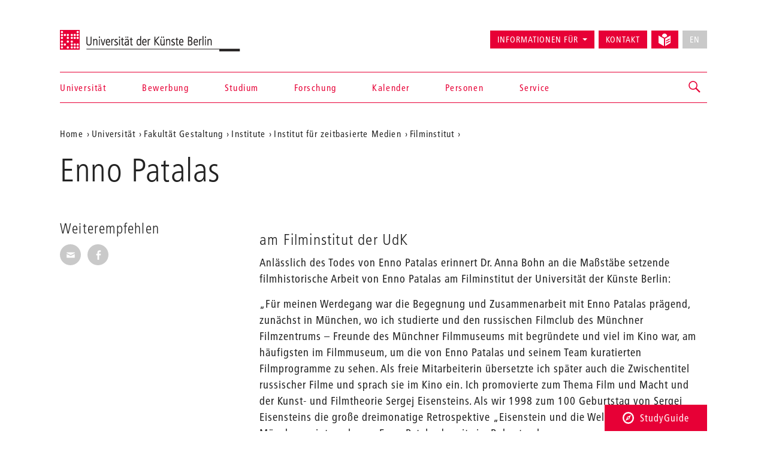

--- FILE ---
content_type: text/html; charset=utf-8
request_url: https://www.udk-berlin.de/universitaet/fakultaet-gestaltung/institute/institut-fuer-zeitbasierte-medien/filminstitut/enno-patalas/
body_size: 6509
content:
<!DOCTYPE html>
<html class="no-js" lang="de">
<head>

<meta charset="utf-8">
<!-- 
	Created by: ressourcenmangel GmbH, http://www.ressourcenmangel.de, Tel.: 030 61002450

	This website is powered by TYPO3 - inspiring people to share!
	TYPO3 is a free open source Content Management Framework initially created by Kasper Skaarhoj and licensed under GNU/GPL.
	TYPO3 is copyright 1998-2026 of Kasper Skaarhoj. Extensions are copyright of their respective owners.
	Information and contribution at https://typo3.org/
-->




<meta name="generator" content="TYPO3 CMS" />
<meta name="viewport" content="width=device-width, initial-scale=1.0" />
<meta name="twitter:card" content="summary" />






<script src="/typo3temp/assets/js/5508b6c4f0.js?1644250454"></script>


<title>Enno Patalas – Universität der Künste Berlin</title>
<link rel="dns-prefetch" href="//fast.fonts.net" />
<link rel="dns-prefetch" href="//www.udk-berlin.de/assets" />
<link rel="preload" href="//www.udk-berlin.de/assets/1.4.0/www.udk-berlin.de/fonts/1572283/98ade8b2-89f0-43a5-87d1-a005ec31711b.woff" as="font" />
<link rel="preload" href="//www.udk-berlin.de/assets/1.4.0/www.udk-berlin.de/fonts/1572291/f613167f-bea4-4da9-886e-453d157dff7d.woff" as="font" />
<link rel="preload" href="//www.udk-berlin.de/assets/1.4.0/www.udk-berlin.de/fonts/1572299/0c84ca39-6f05-4db7-91c7-9fb771a47622.woff" as="font" />
<script src="//www.udk-berlin.de/assets/1.4.0/www.udk-berlin.de/javascripts/main-head.js" async="async"></script>
<!--[if lt IE 9]><script src="//www.udk-berlin.de/assets/1.4.0/www.udk-berlin.de/components/html5shiv/dist/html5shiv-printshiv.min.js"></script><![endif]-->
<!--[if lte IE 8]><script src="//www.udk-berlin.de/assets/1.4.0/www.udk-berlin.de/components/es5-shim/es5-shim.min.js"></script><![endif]-->
<link rel="apple-touch-icon-precomposed" href="//www.udk-berlin.de/assets/1.4.0/www.udk-berlin.de/images/icon-152x152.png" />
<link rel="msapplication-TileImage" href="//www.udk-berlin.de/assets/1.4.0/www.udk-berlin.de/images/icon-152x152.png" />
<link rel="msapplication-TileColor" href="#e70036" />
<!--[if gt IE 8]><!--><link rel="stylesheet" type="text/css" href="//www.udk-berlin.de/assets/1.4.0/www.udk-berlin.de/stylesheets/main.css" /><!--<![endif]-->
<!--[if lte IE 8]><link rel="stylesheet" type="text/css" href="//www.udk-berlin.de/assets/1.4.0/www.udk-berlin.de/stylesheets/main-ie8.css" /><![endif]-->

<script>window.UdK = {assetsUrl: '//www.udk-berlin.de/assets',assetsVersion: '1.4.0',}</script><link rel="stylesheet" type="text/css" href="https://www.udk-berlin.de/typo3conf/ext/udkcebasic/Resources/Public/video-livestream.css" /><meta property="og:title" content=""><meta property="og:description" content="Anlässlich des Todes von Enno Patalas erinnert Dr. Anna Bohn an die Maßstäbe setzende filmhistorische Arbeit von Enno Patalas am Filminstitut der Universität der Künste Berlin"><meta property="og:image" content="http://www.udk-berlin.de/fileadmin/2_dezentral/FR_Filminstitut/FI_diverse/KRITFILMEDIT_TEASER_black.jpg"><meta property="og:link" content="https://www.udk-berlin.de/universitaet/fakultaet-gestaltung/institute/institut-fuer-zeitbasierte-medien/filminstitut/enno-patalas/"><link rel="stylesheet" type="text/css" href="https://www.udk-berlin.de/typo3conf/ext/dreipc_udk/Resources/Public/Frontend/Build/bundle.css" media="all">            <meta name="robots" content="index,follow">
            <meta name="google-site-verification" content="k4UJ2AOsEZfrdyJ_6WhaLzLFaD59fw96xozUSJeIygM" />
<link rel="canonical" href="https://www.udk-berlin.de/universitaet/fakultaet-gestaltung/institute/institut-fuer-zeitbasierte-medien/filminstitut/enno-patalas/"/>
</head>
<body>





<div class="page">
<header id="header" role="banner" class="container">
    <h1><a href="/">Universität der Künste Berlin</a></h1>
    <ul aria-label="Springen zu…" class="skipto">
        <li><a href="#main-container">Zum Hauptinhalt springen</a></li>
        <li><a href="#navigations">Zur Navigation springen</a></li>
        <li><a href="#footer">Zum Seitenende springen</a></li>
    </ul>
    <nav id="navigation" role="navigation">
        <h1 class="sr-only">Navigation &amp; Suche</h1>
        <button type="button" aria-controls="navigations" class="navigation-toggle"><span class="sr-only">Navigation ein-/ausblenden</span><span class="icon-bar"></span><span class="icon-bar"></span><span class="icon-bar"></span></button>
        <div id="navigations">
            <ul id="main-navigation"><li><a href="/startseite/">Startseite</a></li><li><a href="/universitaet/">Universität</a></li><li><a href="/bewerbung/">Bewerbung</a></li><li><a href="/studium/">Studium</a></li><li><a href="/forschung/">Forschung</a></li><li><a href="/kalender/">Kalender</a></li><li><a href="/personen/">Personen</a></li><li><a href="/service/">Service</a></li></ul>
            <ul id="secondary-navigation">
                <li><span role="button" aria-controls="information_for" id="button-information_for">Informationen für</span><ul id="information_for" aria-expanded="false" tabindex="-1" data-duration="0" role="menu" aria-labelledby="button-information_for" class="submenu"><li><a href="/bewerbung/">Studieninteressierte</a></li><li><a href="/service/international-office/">International Students</a></li><li><a href="/universitaet/alumni/">Alumni</a></li><li><a href="/informationen-fuer/beschaeftigte/">Beschäftigte</a></li><li><a href="/service/stabsstelle-presse-kommunikation/">Presse</a></li><li><a href="/universitaet/kooperationen/">Partner</a></li></ul></li><li><a href="/schnellzugriff/kontakt/">Kontakt</a></li><li><a href="/leichte-sprache/"><svg width="21" height="21" viewBox="0 0 21 21" fill="none" aria-hidden="true" xmlns="http://www.w3.org/2000/svg"><path d="M14.2321 4.53797C14.238 4.44412 14.2603 4.35487 14.2603 4.25906C14.2603 1.90706 12.3533 0 10.0013 0C7.64925 0 5.74219 1.90706 5.74219 4.25906C5.74219 4.35881 5.7645 4.44478 5.77041 4.53928L10.0013 6.95822L14.2321 4.53797Z" fill="currentColor"/><path d="M9.07922 8.55471L0 3.36377V15.8056L9.07922 20.9998V8.55471Z" fill="currentColor"/><path d="M14.2307 6.66323L10.9219 8.5552V21.0003L19.9998 15.8061V3.36426L14.2307 6.66323ZM18.6578 13.6372L13.3185 16.6251C13.2128 16.6874 13.0862 16.7242 12.951 16.7249C12.5343 16.7242 12.197 16.3862 12.197 15.9702C12.197 15.6893 12.3505 15.4439 12.5782 15.3139L12.5822 15.3119L17.9214 12.324C18.0277 12.2637 18.1544 12.2276 18.2902 12.2276C18.707 12.2276 19.0443 12.5655 19.0443 12.9816C19.0443 13.2625 18.8907 13.5079 18.6623 13.6379L18.6584 13.6398L18.6578 13.6372ZM18.6578 9.91232L13.3185 12.8471C13.2142 12.9055 13.0901 12.9403 12.9576 12.9403C12.9562 12.9403 12.9556 12.9403 12.9543 12.9403C12.5376 12.9396 12.2002 12.6016 12.2002 12.1856C12.2002 11.9027 12.3558 11.656 12.5868 11.5267L12.5907 11.5247L17.93 8.58998C18.035 8.53091 18.1603 8.49613 18.2942 8.49613C18.7109 8.49613 19.0495 8.8341 19.0495 9.25148C19.0495 9.53498 18.8933 9.78173 18.6623 9.91101L18.6578 9.91232Z" fill="currentColor"/></svg><div class=""></div></a></li><li><button type="button" disabled="disabled" class="btn btn-default" aria-label="No English version available">EN</button></li>
            </ul>
        </div>
        


        
    <div id="search">
        <a href="/suche/" role="button" aria-controls="search-input" class="search-toggle"><span class="sr-only"></span></a>
        <form method="get" class="searchform" id="search-input" action="/suche/" data-suggest="/suche/suggest.json" data-suggest-header="Top Results" accept-charset="utf-8">
            
            
            
            <input
                placeholder="Suche: Studiengänge, Veranstaltungen, Personen, ..."
                aria-label="Stichwortsuche"
                type="search"
                name="search[q]"
                value=""
                autocomplete="off"
            />
        </form>
    </div>

    



    </nav>
</header>

<main id="main-container" class="container">
	<nav role="navigation" id="breadcrumb">
				<h2 class="sr-only" id="breadcrumb-label">Aktuelle Position auf der Webseite</h2>
				<ul aria-labelledby="breadcrumb-label"><li><a href="/">Home</a></li><li><a href="/universitaet/">Universität</a></li><li><a href="/universitaet/fakultaet-gestaltung/">Fakultät Gestaltung</a></li><li><a href="/universitaet/fakultaet-gestaltung/institute/">Institute</a></li><li><a href="/universitaet/fakultaet-gestaltung/institute/institut-fuer-zeitbasierte-medien/">Institut für zeitbasierte Medien</a></li><li><a href="/universitaet/fakultaet-gestaltung/institute/institut-fuer-zeitbasierte-medien/filminstitut/">Filminstitut</a></li><li><a href="/universitaet/fakultaet-gestaltung/institute/institut-fuer-zeitbasierte-medien/filminstitut/enno-patalas/"></a></li></ul>
				</nav>
	<h1 class="page-title">Enno Patalas</h1>
	
	<div class="row">
		<div class="col-asides col-sticky">
			
				
			
			
			<aside id="share">
				<h2>Weiterempfehlen</h2>
				<ul class="share-buttons">
					<li><a href="mailto:?subject=Ein Tip auf der UDK-Website&amp;body=Dieser Artikel könnte dich interessieren: https%3A%2F%2Fwww.udk-berlin.de%2Funiversitaet%2Ffakultaet-gestaltung%2Finstitute%2Finstitut-fuer-zeitbasierte-medien%2Ffilminstitut%2Fenno-patalas%2F"><span class="genericon genericon-mail"></span><span class="sr-only">Seite per E-Mail weiterempfehlen</span></a></li>
					<li><a class="popup" href="https://www.facebook.com/sharer/sharer.php?u=https%3A%2F%2Fwww.udk-berlin.de%2Funiversitaet%2Ffakultaet-gestaltung%2Finstitute%2Finstitut-fuer-zeitbasierte-medien%2Ffilminstitut%2Fenno-patalas%2F"><span class="genericon genericon-facebook-alt"></span><span class="sr-only">Seite auf Facebook weiterempfehlen</span></a></li>
				</ul>
			</aside>
			
			
		</div>
		<div class="col-content">
			<!--TYPO3SEARCH_begin--><div id="c60570" class="detail-section type-text">
<a id="c60570" style="visibility:hidden;"></a><header><h3 class="">
                am Filminstitut der UdK
            </h3></header><p>Anlässlich des Todes von Enno Patalas erinnert Dr. Anna Bohn an die Maßstäbe setzende filmhistorische Arbeit von Enno Patalas am Filminstitut der Universität der Künste Berlin:</p><p>„Für meinen Werdegang war die Begegnung und Zusammenarbeit mit Enno Patalas prägend, zunächst in München, wo ich studierte und den russischen Filmclub des Münchner Filmzentrums – Freunde des Münchner Filmmuseums mit begründete und viel im Kino war, am häufigsten im Filmmuseum, um die von Enno Patalas und seinem Team kuratierten Filmprogramme zu sehen. Als freie Mitarbeiterin übersetzte ich später auch die Zwischentitel russischer Filme und sprach sie im Kino ein. Ich promovierte zum Thema Film und Macht und der Kunst- und Filmtheorie Sergej Eisensteins. Als wir 1998 zum 100 Geburtstag von Sergej Eisensteins die große dreimonatige Retrospektive „Eisenstein und die Welt“ im Filmmuseum München zeigten, da war Enno Patalas bereits im Ruhestand.</p><p>2000 wurde Enno Patalas zusammen mit seiner Frau Frieda Grafe mit dem 01 award ausgezeichnet. Der Preis war mit der Verleihung einer Honorarprofessur an der Universität der Künste Berlin verbunden. Frieda Grafe verstarb 2002. Eines der ersten Projekte, das die 2002 durch die Bundesregierung gegründete Kulturstiftung des Bundes förderte, &nbsp;war das Projekt „DVD als Medium kritischer Filmeditionen“, das 2003 am Filminstitut der Universität der Künste Berlin startete.</p><p>Enno Patalas war der künstlerische Leiter, &nbsp;die Projektkoordination lag bei mir.&nbsp; Zusammen mit einem Team von künstlerischen Mitarbeitern (Gunter Krüger und Björn Speidel) und Studierenden (Franziska Latell, Antje Michna, Frederick Lang) wurde an der Edition der DVD-Studienfassung „Metropolis“ von Fritz Lang), der Nadeltonfassung „Panzerkreuzer Potemkin“ von Sergei Eisenstein und dem Drehtagebuch zum Film „Tabu“ von Friedrich Wilhelm Murnau) gearbeitet. Das Projekt wurde des Weiteren von Heinz Emigholz und Carlos Bustamante beratend unterstützt.<br> &nbsp;<br> 2006 wurde die DVD Studienfassung „Metropolis“ vom Filminstitut der UdK herausgegeben. Die DVD-Studienfassung „Metropolis“ hat als viel beachtete wissenschaftliche Filmedition („scholarly edition“) wesentlich zum Fassungsvergleich mit der 2009 in Buenos Aires &nbsp;identifizierten spanischsprachigen Verleihfassung „Metropolis“ beigetragen, was zu der bis dato letzten Rekonstruktion 2010 führte.<br> &nbsp;<br> Ebenfalls mit Förderung der Kulturstiftung des Bundes wurde 2004-2005 das Projekt der Rekonstruktion „Panzerkreuzer Potemkin“ an der Stiftung Deutsche Kinemathek unter künstlerischer Leitung von Enno Patalas und Projektkoordination und wissenschaftliche Mitarbeit von mir durchgeführt. Die parallel durchgeführte Rekonstruktion der deutschen Verleihfassung des Films und der Nadeltonfassung „Panzerkreuzer Potemkin“ entstanden am Filminstitut der Universität der Künste Berlin. 2014 erschien letztere mit Musik von Edmund Meisel erstmals auf DVD in der Reihe Edition Filmmuseum.“</p><p>Dr. Anna Bohn</p><p>&nbsp;</p>

</div><!--TYPO3SEARCH_end-->
		</div>
	</div>
	
	<section class="overview-section">
		<h2>Verwandte Themen</h2>
		<div class="row">
			


    

<article id="c60571" class="grid-item ">
    <a href="/universitaet/fakultaet-gestaltung/institute/institut-fuer-zeitbasierte-medien/filminstitut/dvd-als-medium-kritischer-filmeditionen/">
        
            <div class="article-image">
                <img src="/fileadmin/_processed_/f/6/csm_KRITFILMEDIT_TEASER_3ba2f462d2.jpg" width="605" height="422"   alt="" title="Foto: Filminstitut" >
                
            </div>
            
        
        <header>

            <h2>DVD als Medium kritischer Filmeditionen</h2>
            
        </header>
        <p>Ein künstlerisch-wissenschaftliches Forschungsprojekt untersucht die DVD als Medium kritischer Filmeditionen. Fragen der Textkritik, Restaurierung und Filmedition werden beispielhaft an &quot;Metropolis&quot;, &quot;Panzerkreuzer Potemkin&quot; und &quot;Tabu&quot; erprobt.</p>
    </a>
    
</article>


		</div>
	</section>
	
</main>
<div class="studyguide">
    <div class="studyguide__button-container">
        <button id="studyguide-button" class="studyguide__button" type="button" aria-controls="studyguide-content">
            <svg viewBox="0 0 200 200" role="presentation" class="icon icon-studyguide"><use xlink:href="#icon-studyguide"></use></svg>StudyGuide
        </button>
    </div>

    <div id="studyguide-content" class="studyguide__content" aria-labelledby="studyguide-button" aria-expanded="false" data-outside-close="0">
        <div class="studyguide__content-inner">
            <div class="studyguide__content-left">			<section class="overview-section">
				<div id="c35048" class="content">
					<h2>Fragen zum Studium an der UdK Berlin?</h2>
					
					
							<p><a class="studyguide__more" href="/service/studyguide/">Zum StudyGuide</a></p>
						
				</div>
			</section></div><div class="studyguide__content-right">
<a id="c81095" style="visibility:hidden;"></a><ul><li><a href="javascript:linkTo_UnCryptMailto(%27ocknvq%2CuvwfaiwkfgBwfm%5C%2Fdgtnkp0fg%27);">Mail senden</a>:&nbsp; <a href="javascript:linkTo_UnCryptMailto(%27ocknvq%2CuvwfaiwkfgBwfm%5C%2Fdgtnkp0fg%27);">studyguide<span style="display:inline-block; width:0px; overflow:hidden">_ </span>@udk-berlin.de</a></li><li>Telefon +49 30 3185 1480</li><li>Informationen zu den Öffnungszeiten (Telefon und InfoPoint) finden Sie auf der Website des StudyGuide <a href="https://www.udk-berlin.de/service/studyguide/" target="_blank">https://www.udk-berlin.de/service/studyguide/</a></li></ul>

</div>
        </div>
    </div>
</div>

<footer id="footer" role="contentinfo">
    <div class="container">
        <h1 class="sr-only">Weitere Informationen</h1>
        <nav class="row">
            <div class="col-xs-1 col-sm-1 col-md-1"><h2>Fakultäten</h2><ul><li><a href="/universitaet/fakultaet-bildende-kunst/">Bildende Kunst</a></li><li><a href="/universitaet/fakultaet-gestaltung/">Gestaltung</a></li><li><a href="/universitaet/fakultaet-musik/">Musik</a></li><li><a href="/universitaet/fakultaet-darstellende-kunst/">Darstellende Kunst</a></li><li><a href="/studium/tanz-und-choreographie-am-hochschuluebergreifenden-zentrum-tanz-berlin/">Hochschulübergreifendes Zentrum Tanz</a></li><li><a href="/universitaet/jazz-institut-berlin/">Jazz Institut Berlin</a></li></ul></div><div class="col-xs-1 col-sm-1 col-md-1"><h2>Informationen für</h2><ul><li><a href="/studium/alles-zu-bewerbung-und-studienverlauf/">Studieninteressierte</a></li><li><a href="/service/international-office/">International Students</a></li><li><a href="/informationen-fuer/beschaeftigte/">Beschäftigte</a></li><li><a href="/universitaet/alumni/">Alumni*Alumnae</a></li><li><a href="/service/stabsstelle-presse-kommunikation/">Presse</a></li><li><a href="/universitaet/kooperationen/">Partner</a></li></ul></div><div class="col-xs-1 col-sm-1 col-md-1"><h2>Schnellzugriff</h2><ul><li><a href="/startseite/news/verhaltenskodex-code-of-conduct-der-udk-berlin/">Code of Conduct</a></li><li><a href="/service/studyguide/">StudyGuide</a></li><li><a href="/schnellzugriff/kontakt/">Kontakt</a></li><li><a href="/schnellzugriff/impressum/">Impressum</a></li><li><a href="/schnellzugriff/datenschutz/">Datenschutz</a></li><li><a href="/schnellzugriff/barrierefreiheit/">Barrierefreiheit</a></li><li><a href="/schnellzugriff/interne-meldestelle/">Interne Meldestelle</a></li><li><a href="/universitaet/stellenausschreibungen/">Stellenausschreibungen</a></li><li><a href="/schnellzugriff/vergabeplattform-udk-berlin/">Vergabeplattform UdK Berlin</a></li><li><a href="https://intern.udk-berlin.de/startseite/">Interner Bereich für UdK-Mitglieder</a></li></ul></div><div class="col-xs-1 col-sm-1 col-md-1"><h2>Social Media an der UdK Berlin</h2><ul><li><a href="https://www.instagram.com/udkberlin/">Instagram</a></li><li><a href="http://www.facebook.com/udkberlin">Facebook</a></li><li><a href="https://de.linkedin.com/school/universit%C3%A4t-der-k%C3%BCnste-berlin/">LinkedIn</a></li></ul></div>
        </nav>
        <p><a href="/" id="closing-logo">© 2026 Universität der Künste Berlin</a></p>
    </div>
</footer>

</div>
        <!-- Piwik -->
        <script type="text/javascript">
          var _paq = _paq || [];
          _paq.push(['trackPageView']);
          _paq.push(['enableLinkTracking']);
          (function() {
            var u="//tuvok.udk-berlin.de/piwik/";
            _paq.push(['setTrackerUrl', u+'piwik.php']);
            _paq.push(['setSiteId', 6]);
            var d=document, g=d.createElement('script'), s=d.getElementsByTagName('script')[0];
            g.type='text/javascript'; g.async=true; g.defer=true; g.src=u+'piwik.js'; s.parentNode.insertBefore(g,s);
          })();
        </script>
        <noscript><p><img src="//tuvok.udk-berlin.de/piwik/piwik.php?idsite=6" style="border:0;" alt="" /></p></noscript>
        <!-- End Piwik Code -->



<script data-main="/typo3conf/ext/dreipc_udk/Resources/Public/Frontend/Build/assets/main.js" src="//www.udk-berlin.de/assets/1.4.0/www.udk-berlin.de/components/requirejs/require.js" async="async"></script><script src="/typo3conf/ext/dreipc_udk/Resources/Public/Frontend/Build/bundle.js"></script>
</body>
</html>